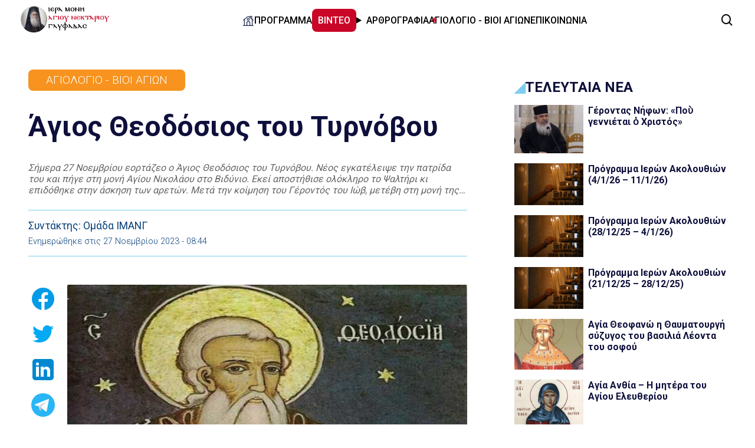

--- FILE ---
content_type: text/html; charset=UTF-8
request_url: https://imang.gr/agios-theodosios-tou-tirnovou/
body_size: 8305
content:
<!DOCTYPE html>
<html lang="el" dir="ltr">
<head>
<meta charset="utf-8">
<meta name="viewport" content="width=device-width, initial-scale=1">
<meta http-equiv="X-UA-Compatible" content="IE=edge">

<title>Άγιος Θεοδόσιος του Τυρνόβου</title>
<meta name="title" content="Άγιος Θεοδόσιος του Τυρνόβου" />		

<link rel="preconnect" href="https://fonts.googleapis.com">
<link rel="preconnect" href="https://fonts.gstatic.com" crossorigin>
<link href="https://fonts.googleapis.com/css2?family=Roboto:wght@100;300;400;500;700;900&display=swap" rel="stylesheet">
		
<link href='https://unpkg.com/boxicons@2.1.4/css/boxicons.min.css' rel='stylesheet'>
<!-- HOME -->
	
<meta name='robots' content='index, follow, max-image-preview:large, max-snippet:-1, max-video-preview:-1' />

	<!-- This site is optimized with the Yoast SEO plugin v26.7 - https://yoast.com/wordpress/plugins/seo/ -->
	<meta name="description" content="Άγιος Θεοδόσιος του Τυρνόβου - Νέος εγκατέλειψε την πατρίδα του και πήγε στη μονή Αγίου Νικολάου στο Βιδύνιο." />
	<link rel="canonical" href="https://imang.gr/agios-theodosios-tou-tirnovou/" />
	<meta property="og:locale" content="el_GR" />
	<meta property="og:type" content="article" />
	<meta property="og:title" content="Άγιος Θεοδόσιος του Τυρνόβου - Ιερά Μονή Αγίου Νεκταρίου Γλυφάδας" />
	<meta property="og:description" content="Άγιος Θεοδόσιος του Τυρνόβου - Νέος εγκατέλειψε την πατρίδα του και πήγε στη μονή Αγίου Νικολάου στο Βιδύνιο." />
	<meta property="og:url" content="https://imang.gr/agios-theodosios-tou-tirnovou/" />
	<meta property="og:site_name" content="Ιερά Μονή Αγίου Νεκταρίου Γλυφάδας" />
	<meta property="article:published_time" content="2023-11-27T05:44:39+00:00" />
	<meta property="article:modified_time" content="2023-11-27T05:46:30+00:00" />
	<meta property="og:image" content="https://imang.gr/wp-content/uploads/2023/11/theodosiostyrnav.jpg" />
	<meta property="og:image:width" content="595" />
	<meta property="og:image:height" content="370" />
	<meta property="og:image:type" content="image/jpeg" />
	<meta name="author" content="Ομάδα ΙΜΑΝΓ" />
	<meta name="twitter:card" content="summary_large_image" />
	<meta name="twitter:label1" content="Συντάχθηκε από" />
	<meta name="twitter:data1" content="Ομάδα ΙΜΑΝΓ" />
	<meta name="twitter:label2" content="Εκτιμώμενος χρόνος ανάγνωσης" />
	<meta name="twitter:data2" content="3 λεπτά" />
	<script type="application/ld+json" class="yoast-schema-graph">{"@context":"https://schema.org","@graph":[{"@type":"Article","@id":"https://imang.gr/agios-theodosios-tou-tirnovou/#article","isPartOf":{"@id":"https://imang.gr/agios-theodosios-tou-tirnovou/"},"author":{"name":"Ομάδα ΙΜΑΝΓ","@id":"https://imang.gr/#/schema/person/6b0a3af596c6fdf714dace716724c1f7"},"headline":"Άγιος Θεοδόσιος του Τυρνόβου","datePublished":"2023-11-27T05:44:39+00:00","dateModified":"2023-11-27T05:46:30+00:00","mainEntityOfPage":{"@id":"https://imang.gr/agios-theodosios-tou-tirnovou/"},"wordCount":2,"commentCount":0,"publisher":{"@id":"https://imang.gr/#organization"},"image":{"@id":"https://imang.gr/agios-theodosios-tou-tirnovou/#primaryimage"},"thumbnailUrl":"https://imang.gr/wp-content/uploads/2023/11/theodosiostyrnav.jpg","keywords":["Άγιος Θεοδόσιος του Τυρνόβου"],"articleSection":["Αγιολόγιο - Βίοι Αγίων"],"inLanguage":"el","potentialAction":[{"@type":"CommentAction","name":"Comment","target":["https://imang.gr/agios-theodosios-tou-tirnovou/#respond"]}]},{"@type":"WebPage","@id":"https://imang.gr/agios-theodosios-tou-tirnovou/","url":"https://imang.gr/agios-theodosios-tou-tirnovou/","name":"Άγιος Θεοδόσιος του Τυρνόβου - Ιερά Μονή Αγίου Νεκταρίου Γλυφάδας","isPartOf":{"@id":"https://imang.gr/#website"},"primaryImageOfPage":{"@id":"https://imang.gr/agios-theodosios-tou-tirnovou/#primaryimage"},"image":{"@id":"https://imang.gr/agios-theodosios-tou-tirnovou/#primaryimage"},"thumbnailUrl":"https://imang.gr/wp-content/uploads/2023/11/theodosiostyrnav.jpg","datePublished":"2023-11-27T05:44:39+00:00","dateModified":"2023-11-27T05:46:30+00:00","description":"Άγιος Θεοδόσιος του Τυρνόβου - Νέος εγκατέλειψε την πατρίδα του και πήγε στη μονή Αγίου Νικολάου στο Βιδύνιο.","breadcrumb":{"@id":"https://imang.gr/agios-theodosios-tou-tirnovou/#breadcrumb"},"inLanguage":"el","potentialAction":[{"@type":"ReadAction","target":["https://imang.gr/agios-theodosios-tou-tirnovou/"]}]},{"@type":"ImageObject","inLanguage":"el","@id":"https://imang.gr/agios-theodosios-tou-tirnovou/#primaryimage","url":"https://imang.gr/wp-content/uploads/2023/11/theodosiostyrnav.jpg","contentUrl":"https://imang.gr/wp-content/uploads/2023/11/theodosiostyrnav.jpg","width":595,"height":370,"caption":"Άγιος Θεοδόσιος του Τυρνόβου"},{"@type":"BreadcrumbList","@id":"https://imang.gr/agios-theodosios-tou-tirnovou/#breadcrumb","itemListElement":[{"@type":"ListItem","position":1,"name":"Αρχική","item":"https://imang.gr/"},{"@type":"ListItem","position":2,"name":"Άγιος Θεοδόσιος του Τυρνόβου"}]},{"@type":"WebSite","@id":"https://imang.gr/#website","url":"https://imang.gr/","name":"Ιερά Μονή Αγίου Νεκταρίου Γλυφάδας","description":"","publisher":{"@id":"https://imang.gr/#organization"},"potentialAction":[{"@type":"SearchAction","target":{"@type":"EntryPoint","urlTemplate":"https://imang.gr/?s={search_term_string}"},"query-input":{"@type":"PropertyValueSpecification","valueRequired":true,"valueName":"search_term_string"}}],"inLanguage":"el"},{"@type":"Organization","@id":"https://imang.gr/#organization","name":"Ιερά Μονή Αγίου Νεκταρίου Γλυφάδας","url":"https://imang.gr/","logo":{"@type":"ImageObject","inLanguage":"el","@id":"https://imang.gr/#/schema/logo/image/","url":"https://imang.gr/wp-content/uploads/2023/07/logo-original.png","contentUrl":"https://imang.gr/wp-content/uploads/2023/07/logo-original.png","width":830,"height":247,"caption":"Ιερά Μονή Αγίου Νεκταρίου Γλυφάδας"},"image":{"@id":"https://imang.gr/#/schema/logo/image/"}},{"@type":"Person","@id":"https://imang.gr/#/schema/person/6b0a3af596c6fdf714dace716724c1f7","name":"Ομάδα ΙΜΑΝΓ","image":{"@type":"ImageObject","inLanguage":"el","@id":"https://imang.gr/#/schema/person/image/","url":"https://secure.gravatar.com/avatar/489b88916d3af589b5f562c0d3bd7679cc734e0e235ac4084bd923e3eac7e37c?s=96&d=mm&r=g","contentUrl":"https://secure.gravatar.com/avatar/489b88916d3af589b5f562c0d3bd7679cc734e0e235ac4084bd923e3eac7e37c?s=96&d=mm&r=g","caption":"Ομάδα ΙΜΑΝΓ"},"description":"Συντακτική ομάδα της Ι.Μ. Αγίου Νεκταρίου Γλυφάδας","url":"https://imang.gr/author/official-writer/"}]}</script>
	<!-- / Yoast SEO plugin. -->


<link rel="alternate" type="application/rss+xml" title="Ροή Σχολίων Ιερά Μονή Αγίου Νεκταρίου Γλυφάδας &raquo; Άγιος Θεοδόσιος του Τυρνόβου" href="https://imang.gr/agios-theodosios-tou-tirnovou/feed/" />
<link rel="alternate" title="oEmbed (JSON)" type="application/json+oembed" href="https://imang.gr/wp-json/oembed/1.0/embed?url=https%3A%2F%2Fimang.gr%2Fagios-theodosios-tou-tirnovou%2F" />
<link rel="alternate" title="oEmbed (XML)" type="text/xml+oembed" href="https://imang.gr/wp-json/oembed/1.0/embed?url=https%3A%2F%2Fimang.gr%2Fagios-theodosios-tou-tirnovou%2F&#038;format=xml" />
<style id='wp-img-auto-sizes-contain-inline-css' type='text/css'>
img:is([sizes=auto i],[sizes^="auto," i]){contain-intrinsic-size:3000px 1500px}
/*# sourceURL=wp-img-auto-sizes-contain-inline-css */
</style>
<link rel='stylesheet' id='globalcss-css' href='https://imang.gr/wp-content/themes/imang2023/css/global.css?ver=250114-90803' type='text/css' media='all' />
<link rel="https://api.w.org/" href="https://imang.gr/wp-json/" /><link rel="alternate" title="JSON" type="application/json" href="https://imang.gr/wp-json/wp/v2/posts/598" /><meta name="generator" content="WordPress 6.9" />
<link rel='shortlink' href='https://imang.gr/?p=598' />
<link rel="icon" href="https://imang.gr/wp-content/uploads/2023/07/cropped-retina-logo-32x32.png" sizes="32x32" />
<link rel="icon" href="https://imang.gr/wp-content/uploads/2023/07/cropped-retina-logo-192x192.png" sizes="192x192" />
<link rel="apple-touch-icon" href="https://imang.gr/wp-content/uploads/2023/07/cropped-retina-logo-180x180.png" />
<meta name="msapplication-TileImage" content="https://imang.gr/wp-content/uploads/2023/07/cropped-retina-logo-270x270.png" />
<!-- Google tag (gtag.js) -->
<script async src="https://www.googletagmanager.com/gtag/js?id=G-ZZP049EKS3"></script>
<script>
  window.dataLayer = window.dataLayer || [];
  function gtag(){dataLayer.push(arguments);}
  gtag('js', new Date());

  gtag('config', 'G-ZZP049EKS3');
</script>
</head>
<body>

<main class="main">
<!--Navbar-->
    <header id="qheader">
        <!--Nav Container-->
        <div class="nav container">
        <!--Menu Icon-->
        <i class='bx bx-menu' id="menu-icon"></i>
        
        <!--Logo-->
        <a href="https://imang.gr" class="logo"><img loading="lazy" class="logo-d" src="https://imang.gr/wp-content/themes/imang2023/images/graphics/logo-original.png" width="" height="" alt="Ι.Μ. ΑΓΙΟΥ ΝΕΚΤΑΡΙΟΥ ΓΛΥΦΑΔΑΣ"></a>
        <!--nav List-->
        <ul class="navbar">
			<li><a href="/"><img loading="lazy" src="https://imang.gr/wp-content/themes/imang2023/images/graphics/home-image.svg" alt="Αρχική σελίδα" width="44" height="44" class="home-link"><span class="inhum"> ΑΡΧΙΚΗ</span></a> </li>
            <li><a href="http://imang.gr/programma-ieron-akolouthion-4-1-26-11-1-26/" class="active" target="_blank" >ΠΡΟΓΡΑΜΜΑ</a> </li>
            <li><a class="menu-video-button" href="https://www.youtube.com/@IeraMoniAgiouNektariouGlyfadas" target="_blank">ΒΙΝΤΕΟ</a> </li>
            <li class="subulmenu">
				<details>
				<summary>ΑΡΘΡΟΓΡΑΦΙΑ</summary>
				<ul class="subul">
					<li><a href="https://imang.gr/category/anakinoseis/">Ανακοινώσεις</a> </li>
					<li><a href="https://imang.gr/category/drastiriotites/">Δραστηριότητες</a> </li>
					<li><a href="https://imang.gr/category/arthrografia/paterikos-logos/">Πατερικός Λόγος</a></li>
					<li><a href="https://imang.gr/category/arthrografia/fotografies-ke-gegonota/">Φωτογραφίες και γεγονότα</a></li>
					<li><a href="https://imang.gr/category/arthrografia/mitropolitis-pavlos/">Μακαριστός Μητροπολίτης Γλυφάδας Παύλος</a></li>
					<li><a href="https://imang.gr/latest/">ΡΟΗ ΑΡΘΡΩΝ</a> </li>
				</ul>
				</details>
			</li>
			
			
			
			<li><a href="https://imang.gr/category/arthrografia/vii-agion/">ΑΓΙΟΛΟΓΙΟ - ΒΙΟΙ ΑΓΙΩΝ</a></li>
			
            <li><a href="https://imang.gr/#contact">ΕΠΙΚΟΙΝΩΝΙΑ</a> </li>
        </ul>
        <!--Search Icon-->
        <i class='bx bx-search' id="search-icon"></i>
        <!--Search Box-->
        <div class="search-box container">
			<form method="get" action="/">
				<input type="search" name="s" id="" placeholder="Αναζήτηση εδώ...">
			</form>		
        </div>
    </div>
    </header>


<div id="single" class="art-grid2">
	<article id="post-598" class="post-598 post type-post status-publish format-standard has-post-thumbnail hentry category-vii-agion tag-agios-theodosios-tou-tirnovou">
		<header class="art-head">
			<a class="art-mcategory" href="https://imang.gr/category/arthrografia/vii-agion/" rel="category" title="Αγιολόγιο - Βίοι Αγίων">Αγιολόγιο - Βίοι Αγίων</a>
			<h1 class="art-title">Άγιος Θεοδόσιος του Τυρνόβου</h1>			<p class="art-excerpt cut-3">Σήμερα 27 Νοεμβρίου εορτάζεο ο Άγιος Θεοδόσιος του Τυρνόβου. Νέος εγκατέλειψε την πατρίδα του και πήγε στη μονή Αγίου Νικολάου στο Βιδύνιο. Εκεί αποστήθισε ολόκληρο το Ψαλτήρι κι επιδόθηκε στην άσκηση των αρετών. Μετά την κοίμηση του Γέροντός του Ιώβ, μετέβη στη μονή της Οδηγητρίας στο Τύρνοβο, που βρισκόταν στην τοποθεσία Άγιον Όρος. Συχνά περιεφέρετο [&hellip;]</p>
			<div class="art-meta">
				<span class="art-author">Συντάκτης: Ομάδα ΙΜΑΝΓ</span>
				<time class="art-time" datetime="2023-11-27T08:44:39+03:00">Ενημερώθηκε στις 27 Νοεμβρίου 2023 - 08:44</time>
			</div>
		</header>
		<div class="art-imagebox">
			<div class="art-social">
				<div class="art-sticky art-top80 art-flex">
					<a rel="noopener nofollow" href="https://www.facebook.com/sharer/sharer.php?u=https://imang.gr/agios-theodosios-tou-tirnovou/&title=%CE%86%CE%B3%CE%B9%CE%BF%CF%82+%CE%98%CE%B5%CE%BF%CE%B4%CF%8C%CF%83%CE%B9%CE%BF%CF%82+%CF%84%CE%BF%CF%85+%CE%A4%CF%85%CF%81%CE%BD%CF%8C%CE%B2%CE%BF%CF%85&display=popup&redirect_uri=https://imang.gr/agios-theodosios-tou-tirnovou/" title="Μοιραστείτε στο Facebook" target="popup" class="art-soclink">
					<img src="https://imang.gr/wp-content/themes/imang2023/images/social/icons8-facebook.svg" loading="lazy" class="art-imgsocial" width="48" height="48">
					</a>
					<a class="art-soclink" rel="noopener nofollow" href="https://twitter.com/intent/tweet?text=%CE%A3%CE%AE%CE%BC%CE%B5%CF%81%CE%B1+27+%CE%9D%CE%BF%CE%B5%CE%BC%CE%B2%CF%81%CE%AF%CE%BF%CF%85+%CE%B5%CE%BF%CF%81%CF%84%CE%AC%CE%B6%CE%B5%CE%BF+%CE%BF+%CE%86%CE%B3%CE%B9%CE%BF%CF%82+%CE%98%CE%B5%CE%BF%CE%B4%CF%8C%CF%83%CE%B9%CE%BF%CF%82+%CF%84%CE%BF%CF%85+%CE%A4%CF%85%CF%81%CE%BD%CF%8C%CE%B2%CE%BF%CF%85.+%CE%9D%CE%AD%CE%BF%CF%82+%CE%B5%CE%B3%CE%BA%CE%B1%CF%84%CE%AD%CE%BB%CE%B5%CE%B9%CF%88%CE%B5+%CF%84%CE%B7%CE%BD+%CF%80%CE%B1%CF%84%CF%81%CE%AF%CE%B4%CE%B1+%CF%84%CE%BF%CF%85+%CE%BA%CE%B1%CE%B9+%CF%80%CE%AE%CE%B3%CE%B5+%CF%83%CF%84%CE%B7+%CE%BC%CE%BF%CE%BD%CE%AE+%CE%91%CE%B3%CE%AF%CE%BF%CF%85+%CE%9D%CE%B9%CE%BA%CE%BF%CE%BB%CE%AC%CE%BF%CF%85+%CF%83%CF%84%CE%BF+%CE%92%CE%B9%CE%B4%CF%8D%CE%BD%CE%B9%CE%BF.+%CE%95%CE%BA%CE%B5%CE%AF+%CE%B1%CF%80%CE%BF%CF%83%CF%84%CE%AE%CE%B8%CE%B9%CF%83%CE%B5+%CE%BF%CE%BB%CF%8C%CE%BA%CE%BB%CE%B7%CF%81%CE%BF+%CF%84%CE%BF+%CE%A8%CE%B1%CE%BB%CF%84%CE%AE%CF%81%CE%B9+%CE%BA%CE%B9+%CE%B5%CF%80%CE%B9%CE%B4%CF%8C%CE%B8%CE%B7%CE%BA%CE%B5+%CF%83%CF%84%CE%B7%CE%BD+%CE%AC%CF%83%CE%BA%CE%B7%CF%83%CE%B7+%CF%84%CF%89%CE%BD+%CE%B1%CF%81%CE%B5%CF%84%CF%8E%CE%BD.+%CE%9C%CE%B5%CF%84%CE%AC+%CF%84%CE%B7%CE%BD+%CE%BA%CE%BF%CE%AF%CE%BC%CE%B7%CF%83%CE%B7+%CF%84%CE%BF%CF%85+%CE%93%CE%AD%CF%81%CE%BF%CE%BD%CF%84%CF%8C%CF%82+%CF%84%CE%BF%CF%85+%CE%99%CF%8E%CE%B2%2C+%CE%BC%CE%B5%CF%84%CE%AD%CE%B2%CE%B7+%CF%83%CF%84%CE%B7+%CE%BC%CE%BF%CE%BD%CE%AE+%CF%84%CE%B7%CF%82+%CE%9F%CE%B4%CE%B7%CE%B3%CE%B7%CF%84%CF%81%CE%AF%CE%B1%CF%82+%CF%83%CF%84%CE%BF+%CE%A4%CF%8D%CF%81%CE%BD%CE%BF%CE%B2%CE%BF%2C+%CF%80%CE%BF%CF%85+%CE%B2%CF%81%CE%B9%CF%83%CE%BA%CF%8C%CF%84%CE%B1%CE%BD+%CF%83%CF%84%CE%B7%CE%BD+%CF%84%CE%BF%CF%80%CE%BF%CE%B8%CE%B5%CF%83%CE%AF%CE%B1+%CE%86%CE%B3%CE%B9%CE%BF%CE%BD+%CE%8C%CF%81%CE%BF%CF%82.+%CE%A3%CF%85%CF%87%CE%BD%CE%AC+%CF%80%CE%B5%CF%81%CE%B9%CE%B5%CF%86%CE%AD%CF%81%CE%B5%CF%84%CE%BF+%5B%26hellip%3B%5D&url=https://imang.gr/agios-theodosios-tou-tirnovou/&title=%CE%86%CE%B3%CE%B9%CE%BF%CF%82+%CE%98%CE%B5%CE%BF%CE%B4%CF%8C%CF%83%CE%B9%CE%BF%CF%82+%CF%84%CE%BF%CF%85+%CE%A4%CF%85%CF%81%CE%BD%CF%8C%CE%B2%CE%BF%CF%85" target="popup" title="Μοιραστείτε στο Twitter">
					<img src="https://imang.gr/wp-content/themes/imang2023/images/social/icons8-twitter.svg" loading="lazy" class="art-imgsocial" width="48" height="48">
					</a>
					<a class="art-soclink" rel="noopener nofollow" href="https://www.linkedin.com/shareArticle?mini=true&url=https://imang.gr/agios-theodosios-tou-tirnovou/&title=%CE%86%CE%B3%CE%B9%CE%BF%CF%82+%CE%98%CE%B5%CE%BF%CE%B4%CF%8C%CF%83%CE%B9%CE%BF%CF%82+%CF%84%CE%BF%CF%85+%CE%A4%CF%85%CF%81%CE%BD%CF%8C%CE%B2%CE%BF%CF%85&source=https://www.sportime.gr" target="popup" title="Μοιραστείτε στο Linkedin">
					<img src="https://imang.gr/wp-content/themes/imang2023/images/social/icons8-linkedin.svg" loading="lazy" class="art-imgsocial" width="48" height="48">
					</a>
					<a href="https://t.me/share/url?url=https://imang.gr/agios-theodosios-tou-tirnovou/&text=%CE%86%CE%B3%CE%B9%CE%BF%CF%82+%CE%98%CE%B5%CE%BF%CE%B4%CF%8C%CF%83%CE%B9%CE%BF%CF%82+%CF%84%CE%BF%CF%85+%CE%A4%CF%85%CF%81%CE%BD%CF%8C%CE%B2%CE%BF%CF%85" target="popup" class="art-soclink" title="Μοιραστείτε στο Telegram">
						<img src="https://imang.gr/wp-content/themes/imang2023/images/social/icons8-telegram-app.svg" loading="lazy" class="art-imgsocial" width="48" height="48">
					</a>	
				</div>
			</div>		
			<figure>
								
					<img width="595" height="370" src="https://imang.gr/wp-content/uploads/2023/11/theodosiostyrnav.jpg" class="type:primaryImage art-image wp-post-image" alt="Άγιος Θεοδόσιος του Τυρνόβου" fetchpriority="high" decoding="async" srcset="https://imang.gr/wp-content/uploads/2023/11/theodosiostyrnav.jpg 595w, https://imang.gr/wp-content/uploads/2023/11/theodosiostyrnav-300x187.jpg 300w, https://imang.gr/wp-content/uploads/2023/11/theodosiostyrnav-550x342.jpg 550w" sizes="(max-width: 595px) 100vw, 595px" />					<figcaption class="art-fcap"></figcaption>
				
							</figure>		
		</div>
		<div class="art-content">
			<p>Σήμερα 27 Νοεμβρίου εορτάζεο ο Άγιος Θεοδόσιος του Τυρνόβου. </p>
<p>Νέος εγκατέλειψε την πατρίδα του και πήγε στη μονή Αγίου Νικολάου στο Βιδύνιο. Εκεί αποστήθισε ολόκληρο το Ψαλτήρι κι επιδόθηκε στην άσκηση των αρετών. Μετά την κοίμηση του Γέροντός του Ιώβ, μετέβη στη μονή της Οδηγητρίας στο Τύρνοβο, που βρισκόταν στην τοποθεσία Άγιον Όρος. Συχνά περιεφέρετο στα δάση του Σλίβεν, για ν&#8217; απολαύσει τη χάρη της ησυχίας. Από εκεί κατευθύνθηκε στη μονή της Θεοτόκου της Επικέρνους.</p>
<p>Όταν άκουσε πως ο όσιος Γρηγόριος ο Σιναΐτης (βλέπε 6 Απριλίου) ήλθε από το Άγιον Όρος με τους μαθητές του στα Παρόρια, «όπως ο μαγνήτης έλκει προς αυτόν το σίδηρον, ούτω και η είδησις περί του πατρός είλκυσε και τον ένθεον άνδρα». Μετά την κοίμηση του οσίου Γρηγορίου ήλθε στον Άθωνα με τον φίλο του Όσιο Ρωμύλο (βλέπε 16 Ιανουαρίου) και έζησε αρκετό χρόνο μελετώντας τη ζωή και τα έργα των πατέρων. Κατόπιν αναχωρεί για τη Θεσσαλονίκη, Βέροια, Κωνσταντινούπολη, Παρόρια και Σλίβεν. Καταλήγει στο όρος Κελιφάρεβο, πλησίον του Τυρνόβου, όπου με τη βοήθεια του φίλου του βασιλέα Ιωάννου Αλεξάνδρου ιδρύει μονή, στην οποία συγκεντρώνονται αρκετοί μοναχοί. Η μονή αποτέλεσε φάρο της Ορθοδοξίας, κέντρο αντιαιρετικό, που ακτινοβολούσε στη Σερβία, Ουγγαρία και Βλαχία.</p>
<p>Συχνά αναγκαζόταν ν&#8217; αφήνει την ησυχία του για να υπερασπίσει το Ορθόδοξο δόγμα, που κινδύνευε από τους ακολούθους των αιρετικών Βαρλαάμ και Ακινδύνου, τους Βογόμιλους, τους Αδαμιτιστές και τους Εβραίους. Στη Σύνοδο του 1359 μ.Χ. της Βουλγαρίας κατά των αιρετικών πρωτοστάτησε ο ίδιος κι έδωσε μεγάλη χαρά στους πιστούς για τη νίκη της Ορθοδοξίας.</p>
<p>Επί τριετία αποσύρθηκε σε σπήλαιο κι επιδόθηκε σε μεγάλη άσκηση. Κατά την εικοσάμηνη βαρειά ασθένεια που τον ακολούθησε παρέμεινε κλινήρης, αλλά αδιάκοπα ασχολούνταν με την προσευχή και τη μελέτη. Πριν το τέλος του επεθύμησε να επισκεφθεί στην Κωνσταντινούπολη τον παλαιό συμμαθητή του, τον Οικουμενικό Πατριάρχη Κάλλιστο Α΄. Ο Πατριάρχης τον υποδέχθηκε φιλόφρονα και του παραχώρησε κελλί στο μοναστήρι του, του Αγίου Μάμαντος, για να ησυχάζει. Εκεί, σε μια επιδείνωση της ασθένειάς του, ήλθε το τέλος του. Αφού το προαισθάνθηκε, κάλεσε τους μαθητές που είχε μαζί του, για να τους δώσει τις τελευταίες συμβουλές του. Με αυστηρότητα τους μίλησε για το πόσο ακριβείς πρέπει να είναι στα δόγματα της Εκκλησίας και πόσο επίμονοι στην ενασχόλησή τους με τη θέα του Θεού και τη νοερά προσευχή. Ακολούθησαν συγκινητικές στιγμές όταν οι μαθητές του ασπαζόταν τα χέρια του και τα πόδια του με δάκρυα. Τους ζήτησε να σταματήσουν και να τον ανασηκώσουν. Απήγγειλε το σύμβολο της πίστεως, μετάλαβε των αχράντων μυστηρίων, δείχνοντας τους αγγέλους που παρευρίσκονταν εκεί, άφησε ένα μειδίαμα και παρέδωσε το πνεύμα του στον Κύριο. Το κελλί γέμισε από ευωδία. Ανεπαύθη στις 27 Νοεμβρίου 1362/3 μ.Χ., την ίδια ημερομηνία που εκοιμήθη και ο διδάσκαλός του όσιος Γρηγόριος ο Σιναΐτης. Κηδεύθηκε με μεγαλοπρέπεια συνοδευόμενος από τον Πατριάρχη και τη σύνοδο.</p>
<p>Ο άγιος Θεοδόσιος απέκτησε πολλούς και σπουδαίους μαθητές, που συνέχισαν το έργο του. Γνωστότεροι είναι οι άγιοι Κυπριανός Κιέβου (βλέπε 16 Σεπτεμβρίου) και Ευθύμιος Τυρνόβου (βλέπε 20 Ιανουαρίου) και ο ασκητικότατος Ρωμύλος, ακόλουθος των πορειών του και άξιος διάδοχος της μονής του.</p>
<p>Ο βίος του γράφηκε «παρά του αγιωτάτου Πατριάρχου Κωνσταντινουπόλεως Καλλίστου».</p>
<p>πηγή:<strong><a href="https://www.saint.gr/4205/saint.aspx" rel="noopener" target="_blank"> saint.gr</a></strong></p>
<script>
var ytflag=0,myListener=function(){document.removeEventListener("mousemove",myListener,!1),lazyloadmyframes()};function lazyloadmyframes(){for(var e=document.getElementsByClassName("klazyiframe"),t=0;t<e.length;t++)e[t].src=e[t].getAttribute("data-src")}document.addEventListener("mousemove",myListener,!1),window.addEventListener("scroll",function(){0==ytflag&&(lazyloadmyframes(),ytflag=1)});
</script>
		</div>
		<div class="tag-list">
			<h2 class="vert-h2">TAGS</h2>
							<ul class="tag-ul">
					<li><a href="https://imang.gr/tag/agios-theodosios-tou-tirnovou/" class="article-tag" rel="tag" title="Άγιος Θεοδόσιος του Τυρνόβου">Άγιος Θεοδόσιος του Τυρνόβου</a></li>				</ul>
					</div>
		<div class="art-related">
			<h2 class="vert-h2">ΣΧΕΤΙΚΑ ΑΡΘΡΑ</h2>
			<div class="art-grid2-rel">
								
			
			</div>
		</div>
	
	</article>

	<div class="sidebar">
		<div class="art-latest">
			<h2 class="vert-h2">ΤΕΛΕΥΤΑΙΑ ΝΕΑ</h2>
			<div class="art-lbox">
					
			<article class="art-lpost">
				<a class="art-lgrid2" href="https://imang.gr/gerontas-nifon-po%e1%bd%ba-genniete-%e1%bd%81-christos/" title="Γέροντας Νήφων: «Ποὺ γεννιέται ὁ Χριστός»">
					<img width="300" height="209" src="https://imang.gr/wp-content/uploads/2026/01/gerontas-nifon-300x209.jpg" class="respo-image wp-post-image" alt="Γέροντας Νήφων: «Ποὺ γεννιέται ὁ Χριστός»" decoding="async" srcset="https://imang.gr/wp-content/uploads/2026/01/gerontas-nifon-300x209.jpg 300w, https://imang.gr/wp-content/uploads/2026/01/gerontas-nifon-550x383.jpg 550w, https://imang.gr/wp-content/uploads/2026/01/gerontas-nifon.jpg 663w" sizes="(max-width: 300px) 100vw, 300px" />					<h3 class="art-lh3">Γέροντας Νήφων: «Ποὺ γεννιέται ὁ Χριστός»</h3>
				</a>
			</article>
					
			<article class="art-lpost">
				<a class="art-lgrid2" href="https://imang.gr/programma-ieron-akolouthion-4-1-26-11-1-26/" title="Πρόγραμμα Ιερών Ακολουθιών (4/1/26 &#8211; 11/1/26)">
					<img width="300" height="180" src="https://imang.gr/wp-content/uploads/2025/08/keria-300x180.webp" class="respo-image wp-post-image" alt="Πρόγραμμα Ιερών Ακολουθιών (4/1/26 &#8211; 11/1/26)" decoding="async" srcset="https://imang.gr/wp-content/uploads/2025/08/keria-300x180.webp 300w, https://imang.gr/wp-content/uploads/2025/08/keria-1024x614.webp 1024w, https://imang.gr/wp-content/uploads/2025/08/keria-768x461.webp 768w, https://imang.gr/wp-content/uploads/2025/08/keria-550x330.webp 550w, https://imang.gr/wp-content/uploads/2025/08/keria-855x513.webp 855w, https://imang.gr/wp-content/uploads/2025/08/keria.webp 1200w" sizes="(max-width: 300px) 100vw, 300px" />					<h3 class="art-lh3">Πρόγραμμα Ιερών Ακολουθιών (4/1/26 &#8211; 11/1/26)</h3>
				</a>
			</article>
					
			<article class="art-lpost">
				<a class="art-lgrid2" href="https://imang.gr/programma-ieron-akolouthion-28-12-25-4-1-26/" title="Πρόγραμμα Ιερών Ακολουθιών (28/12/25 – 4/1/26)">
					<img width="300" height="180" src="https://imang.gr/wp-content/uploads/2025/08/keria-300x180.webp" class="respo-image wp-post-image" alt="Πρόγραμμα Ιερών Ακολουθιών (28/12/25 – 4/1/26)" decoding="async" srcset="https://imang.gr/wp-content/uploads/2025/08/keria-300x180.webp 300w, https://imang.gr/wp-content/uploads/2025/08/keria-1024x614.webp 1024w, https://imang.gr/wp-content/uploads/2025/08/keria-768x461.webp 768w, https://imang.gr/wp-content/uploads/2025/08/keria-550x330.webp 550w, https://imang.gr/wp-content/uploads/2025/08/keria-855x513.webp 855w, https://imang.gr/wp-content/uploads/2025/08/keria.webp 1200w" sizes="(max-width: 300px) 100vw, 300px" />					<h3 class="art-lh3">Πρόγραμμα Ιερών Ακολουθιών (28/12/25 – 4/1/26)</h3>
				</a>
			</article>
					
			<article class="art-lpost">
				<a class="art-lgrid2" href="https://imang.gr/programma-ieron-akolouthion-21-12-25-28-12-25/" title="Πρόγραμμα Ιερών Ακολουθιών (21/12/25 – 28/12/25)">
					<img width="300" height="180" src="https://imang.gr/wp-content/uploads/2025/02/keria-1-300x180.jpg" class="respo-image wp-post-image" alt="Πρόγραμμα Ιερών Ακολουθιών (21/12/25 – 28/12/25)" decoding="async" loading="lazy" srcset="https://imang.gr/wp-content/uploads/2025/02/keria-1-300x180.jpg 300w, https://imang.gr/wp-content/uploads/2025/02/keria-1-1024x614.jpg 1024w, https://imang.gr/wp-content/uploads/2025/02/keria-1-768x461.jpg 768w, https://imang.gr/wp-content/uploads/2025/02/keria-1-550x330.jpg 550w, https://imang.gr/wp-content/uploads/2025/02/keria-1-855x513.jpg 855w, https://imang.gr/wp-content/uploads/2025/02/keria-1.jpg 1200w" sizes="auto, (max-width: 300px) 100vw, 300px" />					<h3 class="art-lh3">Πρόγραμμα Ιερών Ακολουθιών (21/12/25 – 28/12/25)</h3>
				</a>
			</article>
					
			<article class="art-lpost">
				<a class="art-lgrid2" href="https://imang.gr/agia-theofano-i-thavmatourgi-sizigos-tou-vasilia-leonta-tou-sofou/" title="Αγία Θεοφανώ η Θαυματουργή σύζυγος του βασιλιά Λέοντα του σοφού">
					<img width="300" height="218" src="https://imang.gr/wp-content/uploads/2025/12/agia-theano-300x218.jpg" class="respo-image wp-post-image" alt="Αγία Θεοφανώ η Θαυματουργή σύζυγος του βασιλιά Λέοντα του σοφού" decoding="async" loading="lazy" srcset="https://imang.gr/wp-content/uploads/2025/12/agia-theano-300x218.jpg 300w, https://imang.gr/wp-content/uploads/2025/12/agia-theano-550x399.jpg 550w, https://imang.gr/wp-content/uploads/2025/12/agia-theano.jpg 600w" sizes="auto, (max-width: 300px) 100vw, 300px" />					<h3 class="art-lh3">Αγία Θεοφανώ η Θαυματουργή σύζυγος του βασιλιά Λέοντα του σοφού</h3>
				</a>
			</article>
					
			<article class="art-lpost">
				<a class="art-lgrid2" href="https://imang.gr/agia-anthia/" title="Αγία Ανθία &#8211; Η μητέρα του Αγίου Ελευθερίου">
					<img width="300" height="217" src="https://imang.gr/wp-content/uploads/2025/12/agia-anthia-300x217.jpg" class="respo-image wp-post-image" alt="Αγία Ανθία &#8211; Η μητέρα του Αγίου Ελευθερίου" decoding="async" loading="lazy" srcset="https://imang.gr/wp-content/uploads/2025/12/agia-anthia-300x217.jpg 300w, https://imang.gr/wp-content/uploads/2025/12/agia-anthia.jpg 514w" sizes="auto, (max-width: 300px) 100vw, 300px" />					<h3 class="art-lh3">Αγία Ανθία &#8211; Η μητέρα του Αγίου Ελευθερίου</h3>
				</a>
			</article>
						</div>
		</div>

		<div class="art-author-box art-sticky art-top80">
			<div class="art-author-in flex-mid ">
				<img loading="lazy" src="https://imang.gr/wp-content/themes/imang2023/images/graphics/author.png" class="art-author-img" width="225" height="225">
				<div class="art-author-meta">
					<h3 class="art-author-h3">Ομάδα ΙΜΑΝΓ</h3>
					<p class="art-author-bio cut-4">Συντακτική ομάδα της Ι.Μ. Αγίου Νεκταρίου Γλυφάδας</p>
					<div class="art-imgauthor-social">
																															
					</div>
					<a class="art-bio-more" href="" title="Βιογραφικό σημείωμα - Ομάδα ΙΜΑΝΓ">περισσότερα</a>
				</div>
			</div>
		</div>

	</div>
</div>



<!-- FOOTER -->
</main>


<style>


footer h3 {font-size:1.2rem!important;margin-bottom:2rem!important}

footer ul, footer li {margin:0.5rem 0; padding:0;list-style: none;}

.footer-box {
	position:relative;
	margin:0;
	padding:0;
}
.footer-up {
	background: var(--blue);
	color: var(--white);
	min-height:300px;
	padding:3rem;
}
.footer-down {
	background: var(--darkblue);
	color: var(--white);
	text-align:center;
	font-size:0.9rem;
	padding:2rem;	
}

.footer-up h3, .footer-up p, .footer-up a, .footer-up span, .footer-down p {
	color: var(--white);margin-bottom:1rem;
}
</style>


<footer class="footer-box">
	<div class="footer-up">
		<div class="grid-3">
			<div>
				<h3 class="vert-h2 white">ΕΜΕΙΣ</h3>
				<p>ΙΕΡΑ ΜΟΝΗ ΑΓ. ΝΕΚΤΑΡΙΟΥ ΓΛΥΦΑΔΑΣ</p>
				<p>Ήβης 109, Θέση Τερψιθέα Γλυφάδας<br>165 62, Γλυφάδα, Αττική</p>
			</div>
			<div>
				<h3 class="vert-h2 white">ΧΡΗΣΙΜΟΙ ΣΥΝΔΕΣΜΟΙ</h3>
				<ul>
					
					<li><a href="https://imang.gr/category/anakinoseis/">Ανακοινώσεις</a></li>
					<li><a href="https://imang.gr/category/arthrografia/">Αρθρογραφία</a></li>
					<li><a href="https://imang.gr/category/vii-agion/">Βίοι Αγίων</a></li>
					<li><a href="https://imang.gr/category/vii-agion/">Πολιτική Απορρήτου</a></li>
					<li><a href="https://sites.google.com/site/agioritikesath" target="_blank">Αγιορείτικες Συνάξεις Αθήνας</a></li>
				</ul>
			</div>			
		</div>
	</div>
	<div class="footer-down">
		<p>© 2023 ΙΕΡΑ ΜΟΝΗ ΑΓ. ΝΕΚΤΑΡΙΟΥ ΓΛΥΦΑΔΑΣ</p>
	</div>
</footer>

<script type="speculationrules">
{"prefetch":[{"source":"document","where":{"and":[{"href_matches":"/*"},{"not":{"href_matches":["/wp-*.php","/wp-admin/*","/wp-content/uploads/*","/wp-content/*","/wp-content/plugins/*","/wp-content/themes/imang2023/*","/*\\?(.+)"]}},{"not":{"selector_matches":"a[rel~=\"nofollow\"]"}},{"not":{"selector_matches":".no-prefetch, .no-prefetch a"}}]},"eagerness":"conservative"}]}
</script>
<script type="text/javascript" src="https://imang.gr/wp-content/themes/imang2023/js/global.js?ver=230731-91434" id="globaljs-js"></script>
<script type="text/javascript" src="https://imang.gr/wp-content/themes/imang2023/js/jquery-3.6.3.min.js?ver=230731-91434" id="jqueryjs-js"></script>


</body>
</html>


--- FILE ---
content_type: application/javascript
request_url: https://imang.gr/wp-content/themes/imang2023/js/global.js?ver=230731-91434
body_size: 135
content:
let search = document.querySelector('.search-box');

document.querySelector('#search-icon').onclick = () =>{
    search.classList.toggle('active');
    menu.classList.remove('active');

}

let menu = document.querySelector('.navbar');

document.querySelector('#menu-icon').onclick = () =>{
    menu.classList.toggle('active');
    search.classList.remove('active');

}

//Hide Menu And Search Box On Scroll
window.onscroll = () => {
    menu.classList.remove('active');
    search.classList.remove('active');

}

//Header
let header = document.querySelector('header');
window.addEventListener('scroll' , () => {
    header.classList.toggle('shadow', window.scrollY > 0);
});